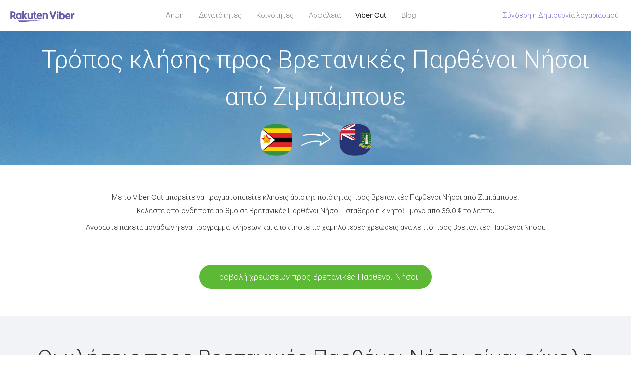

--- FILE ---
content_type: text/html; charset=UTF-8
request_url: https://account.viber.com/el/how-to-call-british-virgin-islands?from=zimbabwe
body_size: 2579
content:
<!DOCTYPE html>
<html lang="el">
    <head>
        <title>Τρόπος κλήσης προς Βρετανικές Παρθένοι Νήσοι από Ζιμπάμπουε | Viber Out</title>
        <meta name="keywords" content="Εφαρμογή κλήσεων, χαμηλές χρεώσεις, φθηνές κλήσεις, κλήσεις στο εξωτερικό, διεθνείς κλήσεις" />
        <meta name="description" content="Μάθετε πώς να καλείτε προς Βρετανικές Παρθένοι Νήσοι από Ζιμπάμπουε με το Viber. Καλέστε τους φίλους και την οικογένεια σε οποιοδήποτε σταθερό ή κινητό τηλέφωνο με το Viber, εγγραφείτε σήμερα στο Viber.com" />
        <meta http-equiv="Content-Type" content="text/html; charset=UTF-8" />
        <meta name="viewport" content="width=device-width, initial-scale=1, minimum-scale=1, maximum-scale=1, user-scalable=no" />
        <meta name="format-detection" content="telephone=no" />
        <meta name="msapplication-tap-highlight" content="no" />
        <link rel="icon" type="image/x-icon" href="/favicon.ico">
        <link rel="apple-touch-icon" href="/img/apple-touch-icon/touch-icon-iphone.png" />
        <link rel="apple-touch-icon" sizes="72x72" href="/img/apple-touch-icon/touch-icon-ipad.png" />
        <link rel="apple-touch-icon" sizes="114x114" href="/img/apple-touch-icon/touch-icon-iphone-retina.png" />
        <link rel="apple-touch-icon" sizes="144x144" href="/img/apple-touch-icon/touch-icon-ipad-retina.png" />
            <meta property="og:title" content="Τρόπος κλήσης προς Βρετανικές Παρθένοι Νήσοι από Ζιμπάμπουε | Viber Out" />
    <meta property="og:description" content="Μάθετε πώς να καλείτε προς Βρετανικές Παρθένοι Νήσοι από Ζιμπάμπουε με το Viber. Καλέστε τους φίλους και την οικογένεια σε οποιοδήποτε σταθερό ή κινητό τηλέφωνο με το Viber, εγγραφείτε σήμερα στο Viber.com" />
    <meta property="og:url" content="https://account.viber.com/how-to-call-british-virgin-islands?from=zimbabwe" />
    <meta property="og:image" content="https://account.viber.com/img/splash.jpg" />

    <link rel="alternate" href="https://account.viber.com/how-to-call-british-virgin-islands?from=zimbabwe" hreflang="x-default" />
<link rel="alternate" href="https://account.viber.com/ar/how-to-call-british-virgin-islands?from=zimbabwe" hreflang="ar" />
<link rel="alternate" href="https://account.viber.com/en/how-to-call-british-virgin-islands?from=zimbabwe" hreflang="en" />
<link rel="alternate" href="https://account.viber.com/ja/how-to-call-british-virgin-islands?from=zimbabwe" hreflang="ja" />
<link rel="alternate" href="https://account.viber.com/es/how-to-call-british-virgin-islands?from=zimbabwe" hreflang="es" />
<link rel="alternate" href="https://account.viber.com/it/how-to-call-british-virgin-islands?from=zimbabwe" hreflang="it" />
<link rel="alternate" href="https://account.viber.com/zh/how-to-call-british-virgin-islands?from=zimbabwe" hreflang="zh" />
<link rel="alternate" href="https://account.viber.com/fr/how-to-call-british-virgin-islands?from=zimbabwe" hreflang="fr" />
<link rel="alternate" href="https://account.viber.com/de/how-to-call-british-virgin-islands?from=zimbabwe" hreflang="de" />
<link rel="alternate" href="https://account.viber.com/hu/how-to-call-british-virgin-islands?from=zimbabwe" hreflang="hu" />
<link rel="alternate" href="https://account.viber.com/pt/how-to-call-british-virgin-islands?from=zimbabwe" hreflang="pt" />
<link rel="alternate" href="https://account.viber.com/ru/how-to-call-british-virgin-islands?from=zimbabwe" hreflang="ru" />
<link rel="alternate" href="https://account.viber.com/be/how-to-call-british-virgin-islands?from=zimbabwe" hreflang="be" />
<link rel="alternate" href="https://account.viber.com/th/how-to-call-british-virgin-islands?from=zimbabwe" hreflang="th" />
<link rel="alternate" href="https://account.viber.com/vi/how-to-call-british-virgin-islands?from=zimbabwe" hreflang="vi" />
<link rel="alternate" href="https://account.viber.com/pl/how-to-call-british-virgin-islands?from=zimbabwe" hreflang="pl" />
<link rel="alternate" href="https://account.viber.com/ro/how-to-call-british-virgin-islands?from=zimbabwe" hreflang="ro" />
<link rel="alternate" href="https://account.viber.com/uk/how-to-call-british-virgin-islands?from=zimbabwe" hreflang="uk" />
<link rel="alternate" href="https://account.viber.com/cs/how-to-call-british-virgin-islands?from=zimbabwe" hreflang="cs" />
<link rel="alternate" href="https://account.viber.com/el/how-to-call-british-virgin-islands?from=zimbabwe" hreflang="el" />
<link rel="alternate" href="https://account.viber.com/hr/how-to-call-british-virgin-islands?from=zimbabwe" hreflang="hr" />
<link rel="alternate" href="https://account.viber.com/bg/how-to-call-british-virgin-islands?from=zimbabwe" hreflang="bg" />
<link rel="alternate" href="https://account.viber.com/no/how-to-call-british-virgin-islands?from=zimbabwe" hreflang="no" />
<link rel="alternate" href="https://account.viber.com/sv/how-to-call-british-virgin-islands?from=zimbabwe" hreflang="sv" />
<link rel="alternate" href="https://account.viber.com/my/how-to-call-british-virgin-islands?from=zimbabwe" hreflang="my" />
<link rel="alternate" href="https://account.viber.com/id/how-to-call-british-virgin-islands?from=zimbabwe" hreflang="id" />


        <!--[if lte IE 9]>
        <script type="text/javascript">
            window.location.replace('/browser-update/');
        </script>
        <![endif]-->
        <script type="text/javascript">
            if (navigator.userAgent.match('MSIE 10.0;')) {
                window.location.replace('/browser-update/');
            }
        </script>

    
<!-- Google Tag Manager -->
<script>(function(w,d,s,l,i){w[l]=w[l]||[];w[l].push({'gtm.start':
            new Date().getTime(),event:'gtm.js'});var f=d.getElementsByTagName(s)[0],
            j=d.createElement(s),dl=l!='dataLayer'?'&l='+l:'';j.async=true;j.src=
            'https://www.googletagmanager.com/gtm.js?id='+i+dl;f.parentNode.insertBefore(j,f);
    })(window,document,'script','dataLayer','GTM-5HCVGTP');</script>
<!-- End Google Tag Manager -->

    
    <link href="https://fonts.googleapis.com/css?family=Roboto:100,300,400,700&amp;subset=cyrillic,greek,vietnamese" rel="stylesheet">
    </head>
    <body class="">
        <noscript id="noscript">Για μια βελτιστοποιημένη εμπειρία στο Viber.com, ενεργοποιήστε το JavaScript.</noscript>

        <div id="page"></div>
        
<script>
    window.SERVER_VARIABLES = {"country_destination":{"code":"VG","prefix":"1","additional_prefixes":[],"vat":0,"excluding_vat":false,"name":"\u0392\u03c1\u03b5\u03c4\u03b1\u03bd\u03b9\u03ba\u03ad\u03c2 \u03a0\u03b1\u03c1\u03b8\u03ad\u03bd\u03bf\u03b9 \u039d\u03ae\u03c3\u03bf\u03b9"},"country_origin":{"code":"ZW","prefix":"263","additional_prefixes":[],"vat":0,"excluding_vat":false,"name":"\u0396\u03b9\u03bc\u03c0\u03ac\u03bc\u03c0\u03bf\u03c5\u03b5"},"destination_rate":"39.0 \u00a2","country_page_url":"\/el\/call-british-virgin-islands","env":"prod","languages":[{"code":"ar","name":"\u0627\u0644\u0644\u063a\u0629 \u0627\u0644\u0639\u0631\u0628\u064a\u0629","is_active":true,"is_active_client":true},{"code":"en","name":"English","is_active":true,"is_active_client":true},{"code":"ja","name":"\u65e5\u672c\u8a9e","is_active":true,"is_active_client":true},{"code":"es","name":"Espa\u00f1ol","is_active":true,"is_active_client":true},{"code":"it","name":"Italiano","is_active":true,"is_active_client":true},{"code":"zh","name":"\u7b80\u4f53\u4e2d\u6587","is_active":true,"is_active_client":true},{"code":"fr","name":"Fran\u00e7ais","is_active":true,"is_active_client":true},{"code":"de","name":"Deutsch","is_active":true,"is_active_client":true},{"code":"hu","name":"Magyar","is_active":true,"is_active_client":true},{"code":"pt","name":"Portugu\u00eas","is_active":true,"is_active_client":true},{"code":"ru","name":"\u0420\u0443\u0441\u0441\u043a\u0438\u0439","is_active":true,"is_active_client":true},{"code":"be","name":"\u0411\u0435\u043b\u0430\u0440\u0443\u0441\u043a\u0430\u044f","is_active":true,"is_active_client":true},{"code":"th","name":"\u0e20\u0e32\u0e29\u0e32\u0e44\u0e17\u0e22","is_active":true,"is_active_client":true},{"code":"vi","name":"Ti\u1ebfng Vi\u1ec7t","is_active":true,"is_active_client":true},{"code":"pl","name":"Polski","is_active":true,"is_active_client":true},{"code":"ro","name":"Rom\u00e2n\u0103","is_active":true,"is_active_client":true},{"code":"uk","name":"\u0423\u043a\u0440\u0430\u0457\u043d\u0441\u044c\u043a\u0430","is_active":true,"is_active_client":true},{"code":"cs","name":"\u010ce\u0161tina","is_active":true,"is_active_client":true},{"code":"el","name":"\u0395\u03bb\u03bb\u03b7\u03bd\u03b9\u03ba\u03ac","is_active":true,"is_active_client":true},{"code":"hr","name":"Hrvatski","is_active":true,"is_active_client":true},{"code":"bg","name":"\u0411\u044a\u043b\u0433\u0430\u0440\u0441\u043a\u0438","is_active":true,"is_active_client":true},{"code":"no","name":"Norsk","is_active":true,"is_active_client":true},{"code":"sv","name":"Svenska","is_active":true,"is_active_client":true},{"code":"my","name":"\u1019\u103c\u1014\u103a\u1019\u102c","is_active":true,"is_active_client":true},{"code":"id","name":"Bahasa Indonesia","is_active":true,"is_active_client":true}],"language":"el","isClientLanguage":false,"isAuthenticated":false};
</script>

        
                    <link href="/dist/styles.495fce11622b6f2f03e6.css" media="screen" rel="stylesheet" type="text/css" />
        
            <script src="/dist/how-to-call.bundle.64825068fc4310f48587.js"></script>
    </body>
</html>
